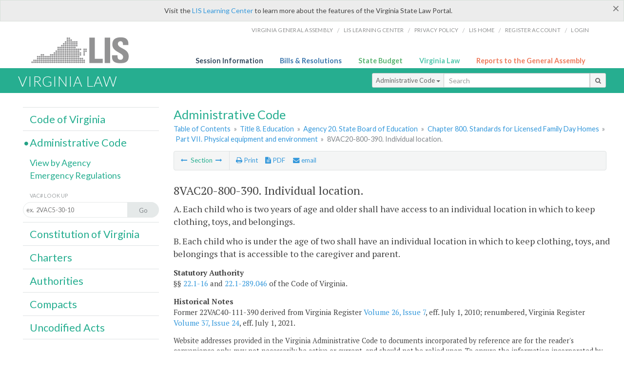

--- FILE ---
content_type: text/html; charset=utf-8
request_url: https://law.lis.virginia.gov/admincode/title8/agency20/chapter800/section390/
body_size: 24915
content:
    <!-- #region Login -->
    <!-- #endregion -->


<!DOCTYPE html>
<html xmlns="http://www.w3.org/1999/xhtml">
	<head id="Head1">
		<title>8VAC20-800-390. Individual location.</title>
		<meta http-equiv="X-UA-Compatible" content="IE=edge" />
		<meta http-equiv="Content-Type" content="text/html; charset=utf-8" />
		<meta name="viewport" content="width=device-width, initial-scale=1.0" />
		
		<link rel="apple-touch-icon" href="./images/favicon-law16.png" sizes="16x16" />
		<link rel="apple-touch-icon" href="./images/favicon-law32.png" sizes="32x32" />
        <script src="/Scripts/session.js" type="text/javascript"></script>
		<link rel="stylesheet" href="/Content/base.css" type="text/css" media="all" />
		<!--[if lt IE 9 ]><link rel="stylesheet" href="./Content/720_grid.css" type="text/css" /><![endif]-->
		<link rel="stylesheet" href="/Content/720_grid.css" type="text/css" media="screen and (min-width: 720px)" />
		<link rel="stylesheet" href="/Content/986_grid.css" type="text/css" media="screen and (min-width: 986px)" />
		<link rel="stylesheet" href="/Content/1236_grid.css" media="screen and (min-width: 1236px)" />
		<link rel="stylesheet" href="/Content/font-awesome.min.css" />
		<link href='https://fonts.googleapis.com/css?family=PT+Sans+Narrow:400,700' rel='stylesheet' type='text/css' />
		<link type="text/css" rel="stylesheet" href="https://fonts.googleapis.com/css?family=PT Serif:r,i,400,700" />
		
		<link href='https://fonts.googleapis.com/css?family=Lato:400,700,300,300italic,400italic,700italic' rel='stylesheet' type='text/css' />
		<link rel="stylesheet" href="/Content/jquery.fancybox.css" type="text/css" media="all" />
		<link rel="stylesheet" href="/Content/jquery.qtip.min.css" type="text/css" media="all" />
		
    <meta name='title' content='Title 8. Education' /><meta name='VACtitle' content='Title 8. Education' /><meta name='agency' content='Agency 20. State Board of Education' /><meta name='docid' content='0802008000390' /><meta name='collection' content='Virginia Administrative Code' />

		<style type="text/css">.fancybox-margin {margin-right: 0px;}</style>
        <!-- Google tag (gtag.js) -->
        <script async src="https://www.googletagmanager.com/gtag/js?id=G-F6YYKCXH17"></script>
        <script>
          window.dataLayer = window.dataLayer || [];
          function gtag(){dataLayer.push(arguments);}
          gtag('js', new Date());
          gtag('config', 'G-F6YYKCXH17');
        </script>
	</head>

<body>
    <input type="text" style="width:0;height:0;visibility:hidden;position:absolute;left:0;top:0" /> 
    <input type="password" style="width:0;height:0;visibility:hidden;position:absolute;left:0;top:0" />
    <input type="hidden" id="hidSignIn" value="0" />
    
    
    <div class="top-bar"></div>
    <header>
        <nav>
            <div class="lis-links-content full">
                <ul>
                    <li><a href="https://virginiageneralassembly.gov/">Virginia General Assembly</a> /</li>
                    <li><a href="https://help.lis.virginia.gov">LIS Learning Center</a> /</li>
                    <li><a href="https://lis.virginia.gov/privacy">Privacy Policy</a> /</li>
                    <li><a href="https://lis.virginia.gov">LIS home</a> /</li>
                    <li><a href="https://lis.virginia.gov/register-account">Register Account</a> /</li>
                    <li><a href="https://lis.virginia.gov/login">Login</a></li>
                </ul>
            </div>
        </nav>
    </header>
    <div class="grid-wrapper one-and-three halves">
        <div class="portal-title">
            <a href="https://lis.virginia.gov/">LIS</a>
        </div>
        <div class="portal-links">
            <ul>
                <li>
                    <a class="txt-blue" href="https://lis.virginia.gov">Session Information</a>
                </li>
                <li>
                    <a class="txt-dark-blue" href="https://lis.virginia.gov/bill-search">Bills & Resolutions</a>
                </li>
                <li>
                    <a class="txt-green" href="https://budget.lis.virginia.gov/default/2025/1">State Budget</a>
                </li>
                <li>
                    <a class="txt-light-green" href="https://law.lis.virginia.gov/">Virginia Law</a>
                </li>
                <li>
                    <a class="txt-orange" href="https://rga.lis.virginia.gov/">Reports to the General Assembly</a>
                </li>
            </ul>
        </div>
    </div>
        
        
        <div class="va-law">
            <div class="grid">
                <div class="row">
                    <div class="slot-0-1-2">
                        <h1><a href="https://law.lis.virginia.gov">Virginia Law</a></h1>
                    </div>
                    <div class="slot-3-4-5">
                        <div class="input-group .search-comp ">
                            <div class="input-group-btn">
                                <button type="button" id='searchType' value="Administrative_Code" class="btn btn-sm btn-default dropdown-toggle" data-toggle="dropdown">Administrative Code <span class="caret"></span></button>
                                <ul id='searchList' class="dropdown-menu" role="menu">
                                    <li class="searchBtn"><a href="#">All</a></li>
                                    <li class="searchBtn "><a href="#">Code of Virginia</a></li>
                                    <li class="searchBtn active"><a href="#">Administrative Code</a></li>
                                    <li class="searchBtn "><a href="#">Constitution</a></li>
                                    <li class="searchBtn "><a href="#">Charters</a></li>
                                    <li class="searchBtn "><a href="#">Authorities</a></li>
                                    <li class="searchBtn "><a href="#">Compacts</a></li>
                                    <li class="searchBtn "><a href="#">Uncodified Acts</a></li>
                                </ul>
                            </div>
                            <!-- /btn-group -->
                            <input type="text" id="txtSearch" class="form-control input-sm" placeholder="Search" />
                            <span class="input-group-btn">
                                <button class="btn btn-sm btn-default" id="searchBtn" type="button"><i class="fa fa-search"></i></button>
                            </span>
                        </div>
                        <!-- /input-group -->
                    </div>
                </div>
            </div>
        </div>
        
        
        <div class="grid">
            
	<!-- #region Variables -->
	<!-- #endregion -->
	<!-- #region Highlights -->
	<!-- #endregion -->
	<!-- #region Build Pages -->
	<!-- #endregion -->


<body class="flipcol  ">
	<input type="hidden" id="hidST" />
    <input type="hidden" id="hidToC" value="1" />
    <input type="hidden" id="hidID" />
	<input type="hidden" id="hidReg" value="false" />
	<input type="hidden" id="hidReport" value="0" />
	<input type="hidden" id="hidSegments" value="8/20/800/390" />
    <input type="hidden" id="hidPage" value="admincode" />
    <input type="hidden" id="vacSection" value="8VAC20-800-390" />
    <input type="hidden" id="bodyWOAnchor" value="&lt;p class=&quot;sectind&quot;&gt;A. Each child who is two years of age and older shall have access to an individual location in which to keep clothing, toys, and belongings.&lt;/p&gt;
&lt;p class=&quot;sectind&quot;&gt;B. Each child who is under the age of two shall have an individual location in which to keep clothing, toys, and belongings that is accessible to the caregiver and parent.&lt;/p&gt;" />
    <input type="hidden" id="authWOAnchor" value="&amp;sect;&amp;sect; 22.1-16 and 22.1-289.046 of the Code of Virginia." />
    <input type="hidden" id="historyWOAnchor" value="Former 22VAC40-111-390 derived from Virginia Register Volume 26, Issue 7, eff. July 1, 2010; renumbered, Virginia Register Volume 37, Issue 24, eff. July 1, 2021." />
	<div class="grid">
		<div class="row">
			<div class="slot-6-7-8">
				<section id="pageTitle"><h2 class='pg-title'>Administrative Code</h2></section>
				<section class="breadcrumbs" id="breadcrumbs"><p><a href='/admincode/'>Table of Contents</a></span> &raquo; <a href='/admincode/title8/'>Title 8. Education</a> &raquo; <a href='/admincode/title8/agency20/'>Agency 20. State Board of Education</a> &raquo; <a href='/admincode/title8/agency20/chapter800/'>Chapter 800. Standards for Licensed Family Day Homes</a> &raquo; <a href='/admincode/title8/agency20/chapter800/'>Part VII. Physical equipment and environment</a> &raquo; <span class='breadcrumb-inactive'>8VAC20-800-390. Individual location.</span></p></section>
				<section class="content-header-menu" id="menucontainer">
					<nav class="content-header-menu-left"><ul><li><a title='Section Space' href='/admincode/title8/agency20/chapter800/section380/''><i class='fa fa-long-arrow-left'></i></a> Section <a title='Section Heating and cooling' href='/admincode/title8/agency20/chapter800/section400/''><i class='fa fa-long-arrow-right'></i></a></li></ul></nav>
					<a href="#" class="scroll_top "><i class="fa fa-arrow-up"></i></a>
					<nav class="content-header-menu-middle"><ul><li><span id='printNorm'><a title='Print page' id='print' href=''><i class='fa fa-print'></i> Print</a></span></li><li><a id='A3' data-section='admincode/8/20/800/390' title='Download PDF' href='#'><i class='fa fa-file-text'></i> PDF</a></li><li><a class='fancybox fancybox.iframe' href='/emailForm'><i class='fa fa-envelope'></i> email</a></li></ul></nav>
							<nav class="content-header-menu-right"></nav>

				</section>
				<p class="sidenote alert rptCheckbox"><strong>Creating a Report:</strong> Check the sections you'd like to appear in the report, then use the "Create Report" button at the bottom of the page to generate your report. Once the report is generated you'll then have the option to download it as a pdf, print or email the report.</p>
				<div id="admin_code" class="content">
					<div id="printStuff"><div id='printHeader'>Virginia Administrative Code<br/>Title 8. Education<br/>Agency 20. State Board of Education<br/>Chapter 800. Standards for Licensed Family Day Homes</div><div id='printDate'>1/22/2026</div></div>
					<!--googleon: index-->
					<article id='admincode' class="content"><h2>8VAC20-800-390. Individual location.</h2><section id='edit34067' class='body' data-table='VACSections' data-field='sectionDocument'><p class="sectind">A. Each child who is two years of age and older shall have access to an individual location in which to keep clothing, toys, and belongings.</p>
<p class="sectind">B. Each child who is under the age of two shall have an individual location in which to keep clothing, toys, and belongings that is accessible to the caregiver and parent.</p></section><p class='auth'>Statutory Authority</p><p id='edit32037' class='body auth' data-table='VACAuthoritiesHistoricalNotes' data-field='authority'>&sect;&sect; <a href='/vacode/22.1-16/'>22.1-16</a> and <a href='/vacode/22.1-289.046/'>22.1-289.046</a> of the Code of Virginia.</p><p class='history'>Historical Notes</p><p id='edit32037' class='body history' data-table='VACAuthoritiesHistoricalNotes' data-field='historicalNotes'>Former 22VAC40-111-390 derived from Virginia Register <a href='http://register.dls.virginia.gov/toc.aspx?voliss=26:07'>Volume 26, Issue 7</a>, eff. July 1, 2010; renumbered, Virginia Register <a href='http://register.dls.virginia.gov/toc.aspx?voliss=37:24'>Volume 37, Issue 24</a>, eff. July 1, 2021.</p><p></p></article>
					<!--googleoff: index-->
					<p id="sidenote1" class="sidenote">Website addresses provided in the Virginia Administrative Code to documents incorporated by reference are for the reader's convenience only, may not necessarily be active or current, and should not be relied upon. To ensure the information incorporated by reference is accurate, the reader is encouraged to use the source document described in the regulation.</p>
					<p id="sidenote2" class="sidenote">As a service to the public, the Virginia Administrative Code is provided online by the Virginia General Assembly. We are unable to answer legal questions or respond to requests for legal advice, including application of law to specific fact. To understand and protect your legal rights, you should consult an attorney.</p>
				</div>
						<nav class="content-footer-menu"><ul><li><a title='Section Space' href='/admincode/title8/agency20/chapter800/section380/''><i class='fa fa-long-arrow-left'></i></a> Section <a title='Section Heating and cooling' href='/admincode/title8/agency20/chapter800/section400/''><i class='fa fa-long-arrow-right'></i></a></li></ul></nav>

			</div>
			<div class="slot-9">
				<nav id="section-menu">
					<ul class="section-header-menu">
						<li>
							<h3><a href="/vacode">Code of Virginia</a></h3>
						</li>
						<li class="selected">
							<h3><a href="/admincode">Administrative Code</a></h3>
						</li>
						<ul class="section-sub-menu">
							<li><a href="/admincodeagencylist">View by Agency</a></li>
							<li><a href="http://register.dls.virginia.gov/emergency_regs.shtml">Emergency Regulations</a></li>
						</ul>
						<ul class="section-sub-menu">
							<li><span class="form-title">VAC# Look Up</span></li>
							<li id='search-box'>
								<div action='/search' id='search-form' method='get' target='_top'>
									<input id='search-text' name='q' placeholder='ex.  2VAC5-30-10' type='text' />
									<button id='search-button' type='submit'><span>Go</span></button>
								</div>
							</li>
						</ul>
						<li>
							<h3><a href="/constitution">Constitution of Virginia</a></h3>
						</li>
						<li>
							<h3><a href="/charters">Charters</a></h3>
						</li>
						<li>
							<h3><a href="/authorities">Authorities</a></h3>
						</li>
						<li>
							<h3><a href="/compacts">Compacts</a></h3>
						</li>
						<li>
							<h3><a href="/uncodifiedacts">Uncodified Acts</a></h3>
						</li>
					</ul>
				</nav>
			</div>
		</div>
	</div>
    <script type="text/javascript">var siteurl = 'https://law.lis.virginia.gov';</script>
	<script src="/Scripts/jquery.min.js" type="text/javascript"></script>
	
	<script src="/Scripts/responsive.js" type="text/javascript"></script>
	<script src="/Scripts/modernizer.js" type="text/javascript" charset="utf-8"></script>
	<script src="/Scripts/bootstrap.min.js" type="text/javascript" charset="utf-8"></script>
	<script src="/Scripts/jquery.fancybox.js" type="text/javascript" charset="utf-8"></script>
	<script src="/Scripts/fancybox/jquery.easing-1.3.pack.js" type="text/javascript"></script>
	<script src="/Scripts/fancybox/jquery.mousewheel-3.0.4.pack.js" type="text/javascript"></script>
	<script src="/Scripts/printThisCoV.js" type="text/javascript"></script>
    <script src="/Scripts/jquery.cookie.js" type="text/javascript"></script>
	<script src="/Scripts/search.js" type="text/javascript"></script>
    <script src="/Scripts/searchAdmin.js" type="text/javascript"></script>
    <script src="/Scripts/isFontFaceSupported.js" type="text/javascript"></script>
	<script src="/Scripts/jquery.qtip.js" type="text/javascript"></script>
    
	<link rel="stylesheet" href="/Content/msgBoxLight.css" />
	<script src="/Scripts/jquery.msgBox.js" type="text/javascript" charset="utf-8"></script>
    <script src="/Scripts/tinymce/tinymce.min.js" type="text/javascript" charset="utf-8"></script>
	<script src="/Scripts/edit.js" type="text/javascript"></script>
    <script src="/Scripts/AdminInit.js" type="text/javascript"></script>
    
    <script src="/Scripts/report.js" type="text/javascript"></script>
    <script src="/Scripts/default.js" type="text/javascript"></script>
	<script src="/Scripts/pdf.js" type="text/javascript"></script>
	<script type="text/javascript">
		    $('document').ready(function () {
		        $('#print').click(function () {
		            $("#admin_code").printThis();
		            return (false);
		        });

		        var val = parseInt($.browser.version);
		        if ($.browser.msie || (val > 7 && val <= 11)) {
		            //stuff here (like adding an IE10 class to the body or html tag
		            $(".input-sm").css("margin-top", "1px");
		        }

		        $('a.fancybox').fancybox({
		            type: "iframe",
		            'width': 650,
		            'height': 520
		        });

		        $("a.single_image").fancybox({
		            type: "iframe",
		            'width': 650,
		            'height': 720
		        });

		        $('.fancybox').attr('href', "/emailForm?parent=admincode/" + $('#hidSegments').val());

		        $('.hdr-read-text a').fancybox({
		            type: "iframe",
		            'width': 650,
		            'height': 701,
		            'autoDimensions': false,
		            'autoSize': false,
		            afterClose: function (event, ui) {
		                //parent.document.getElementById("hidBiP").value = "false";
		                parent.$("#hidReg").val("false");
		            }
		        });

		        var _hidVal = $('#hidReg').val();
		        if (_hidVal == 'true') {
		            $('.hdr-read-text a').click();
		        }

		        $('p.hdr-read-text a').qtip({
		            content: 'Emergency and Emergency/NORA Regulations',
		            style: {
		                textAlign: 'center',
		                tip: true,
		                classes: 'qtip-rounded qtip-shadow',
		            },
		            position: {
		                my: 'top center',
		                at: 'bottom center'
		            }
		        });

		    });

		    function PrintPreview() {
		        printWindow = window.open("", "", "location=1,status=1,scrollbars=1,width=650,height=600");
		        printWindow.document.write('<!DOCTYPE html><html><head>');
		        //printWindow.document.write('<link rel="stylesheet" href="./css/base.css" type="text/css" media="all" />');
		        printWindow.document.write('<style type="text/css">@media print{.no-print, .no-print *{display: none !important;}h6{display:none !important;}#printPages{display:none !important;}}#printDate {display:none !important;}</style>');
		        printWindow.document.write('<style type="text/css">#printHeader{display:block;font-size:1em;line-height:1.3em;text-align:left;margin-bottom:.8em;}</style>');

		        printWindow.document.write('<style type="text/css">body{color:#444;font-family:"PT Serif",Georgia,serif;line-height:1.3em;font-size: .95em;}h2{margin:0 0 .1em 0;font-weight:normal;line-height:1.2em;font-size:1.4em;letter-spacing:.01em;padding:0 .35em 0 0.25em;}');
		        printWindow.document.write('.hdr-read-text,.read-text,.rptCheckbox{display:none;}ul .outline{margin-bottom:1em;}ul{list-style:none;}.outline ul{margin-left:1em;}a, a:link{color:#1a73ae;text-decoration:none;}');
		        printWindow.document.write('b{margin:0;padding:0;border:0;font-size:100%;vertical-align:baseline;}.number-descrip-list{line-height:1.55em;margin-bottom:1em;height:auto;}');
		        printWindow.document.write('.number-descrip-list dt {clear: left;float: left;display: table-cell;font-weight: bold;width: 6.75em;}.number-descrip-list dd {padding-bottom: .125em;display: table-cell;}');
		        printWindow.document.write('.number-descrip-list-outline{margin-left:1em;line-height:1.55em;}.number-descrip-list-outline dt{width:7em;font-weight:bold;}');
		        printWindow.document.write('.number-descrip-list-outline dd{display:table-cell;padding-bottom:0;}</style>');

		        printWindow.document.write('<style type="text/css">h6 {font-family: "Lato", Helvetica, Arial, sans-serif;font-size: 14px;border-bottom: 1px solid #ddd;padding-bottom: 15px;}');
		        printWindow.document.write('table{border-collapse: collapse;border-spacing: 0;margin-bottom: 15px;}.printButtons {width: 100%;text-align: right;position: absolute;right: 10px;top: 28px;}</style>');
		        printWindow.document.write('<style>#printPages{position:absolute;left: 120px;top: 30px;}.hiddenTable {display: none !important;}</style>');

		        printWindow.document.write('</head><body>');
		        printWindow.document.write('<h6>Print Preview</h6><span id="printPages"></span>')
		        printWindow.document.write('<div class="printButtons">');

		        //Print and cancel button
		        printWindow.document.write('<input type="button" id="btnPrint" value="Print" class="no-print" onclick="window.print();window.onfocus=function(){window.close();}" />');
		        printWindow.document.write('<input type="button" id="btnCancel" value="Cancel" class="no-print" onclick="window.close()" />');

		        printWindow.document.write('</div>');

		        //You can include any data this way.
		        var _page = '<div id="admincode" class="admincode">' + $('#admincode').html() + '</div>';
		        printWindow.document.write(_page);
		        printWindow.document.write('<scr' + 'ipt type="text/javascript">var divHeight;var obj = document.getElementById("admincode");if(obj.offsetHeight){divHeight=obj.offsetHeight;}else if(obj.style.pixelHeight){divHeight=obj.style.pixelHeight;}document.getElementById("printPages").innerHTML="Approximate Number of Pages: " + Math.ceil(divHeight / 850);</sc' + 'ript>');
		        printWindow.document.write('</body></html>');
		        printWindow.document.close();
		        printWindow.focus();
		    }
	</script>
	<!-- HTML5 shim and Respond.js IE8 support of HTML5 elements and media queries -->

</body>
        </div>
        
        
        <div class="footer">
            <nav class="footer-links" style="line-height: 1.4;">
                <div class="container-fluid">
                    <div class="row">
                        <div id='generic_login_div' style="display:none;z-index:9999;padding:10px;" class="corners dropshadow">
                            <h3>Sign In</h3>
                            <div class='form-row'>
                                <label id='lblusername' for='username'>Username:&nbsp; </label>
                                <input type='text' class="user" name='username' placeholder="Username" id='username' />
                                <label id="userError"></label>
                            </div>
                            <div class='form-row'>
                                <label id='lblpassword' for='password'>Password:&nbsp; </label>
                                <input type='password' class="pass" name='password' placeholder="Password" id='password' />
                                <label id="passError"></label>
                            </div>
                            <div class='submit-row'>
                                <input type='button' id="btnLogin" class="button" value='Login' />
                                <a onclick='hideLogin()' class="hover">Cancel</a>
                            </div>
                        </div>
                        <div id="dialog-modal" style="display:none;"></div>
                        <span class="col-xs-12 text-center">
                            <ul>
                                <li><a href="https://lis.virginia.gov">LIS Home</a></li>
                                <li><a id="aLIAB" href="https://lis.virginia.gov/register-account">Lobbyist-in-a-Box</a></li>
                                
                            </ul>
                            <p>
                                © Copyright Commonwealth of Virginia,
                                <script>document.write(new Date().getFullYear())</script>. All rights reserved. Site developed by the <a href="http://dlas.virginia.gov">Division of Legislative Automated Systems (DLAS)</a>.
                                <a href="" id="signin" onclick="showLogin();return false;">Sign In</a>
                                
                            </p>
                        </span>
                    </div>
                </div>
            </nav>
        </div>
        
</body>
</html>

<!--[if lt IE 10 ]><script async src="<%: FriendlyUrl.Href("~/Scripts/placeHolder.js" type="text/javascript"></script><![endif]-->
<!-- HTML5 shim and Respond.js IE8 support of HTML5 elements and media queries -->
<!--[if lt IE 9]>
<script src="~/Scripts/html5shiv.js"></script>
<script src="~/Scripts/respond.js"></script>
<![endif]-->

<script src="/Scripts/SwitchMode.js" type="text/javascript"></script>